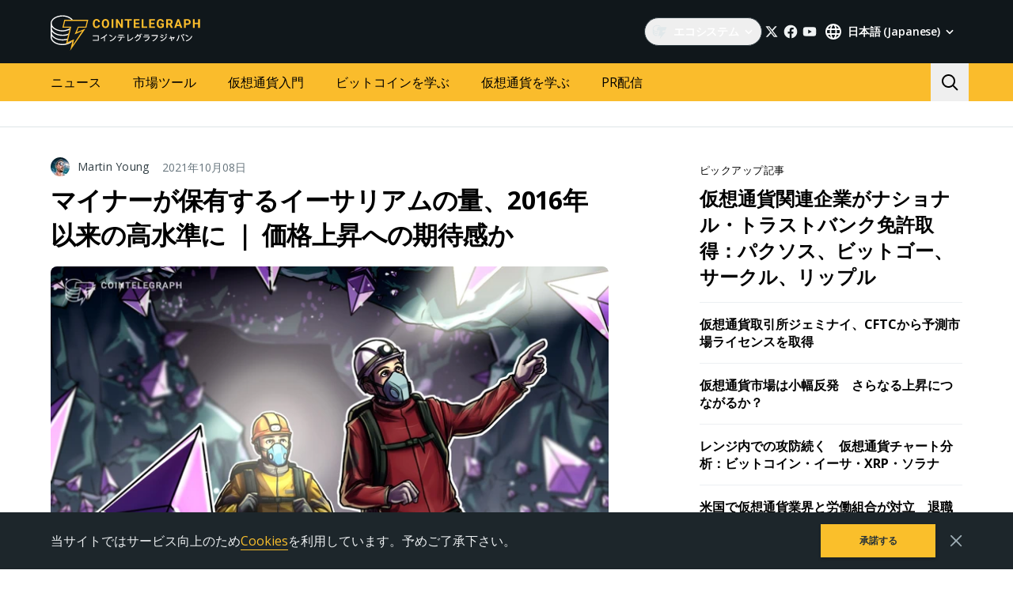

--- FILE ---
content_type: text/html; charset=utf-8
request_url: https://www.google.com/recaptcha/api2/aframe
body_size: 184
content:
<!DOCTYPE HTML><html><head><meta http-equiv="content-type" content="text/html; charset=UTF-8"></head><body><script nonce="n0j5aGiQcGI-BL-lrPLjfw">/** Anti-fraud and anti-abuse applications only. See google.com/recaptcha */ try{var clients={'sodar':'https://pagead2.googlesyndication.com/pagead/sodar?'};window.addEventListener("message",function(a){try{if(a.source===window.parent){var b=JSON.parse(a.data);var c=clients[b['id']];if(c){var d=document.createElement('img');d.src=c+b['params']+'&rc='+(localStorage.getItem("rc::a")?sessionStorage.getItem("rc::b"):"");window.document.body.appendChild(d);sessionStorage.setItem("rc::e",parseInt(sessionStorage.getItem("rc::e")||0)+1);localStorage.setItem("rc::h",'1765574631269');}}}catch(b){}});window.parent.postMessage("_grecaptcha_ready", "*");}catch(b){}</script></body></html>